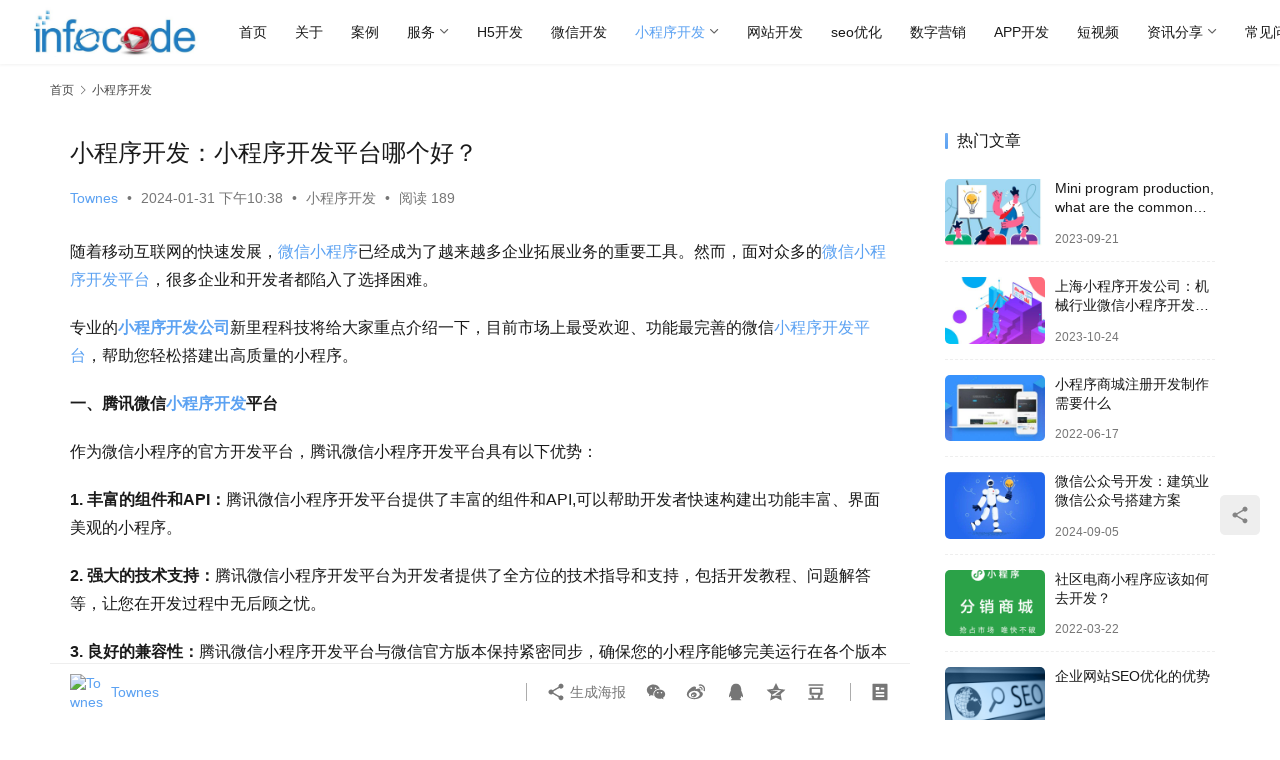

--- FILE ---
content_type: text/css
request_url: https://www.infocoding.cn/wp-content/plugins/magicpost/assets/wbp_magicpost.css?ver=1.1.3
body_size: 7818
content:
@charset "UTF-8";.wbui{position:relative;z-index:19891014}.wbui *{-webkit-box-sizing:content-box;box-sizing:content-box}.wbui-main,.wbui-mask{height:100%;left:0;position:fixed;top:0;width:100%}.wbui-mask{background-color:rgba(0,0,0,.7);pointer-events:auto}.wbui-main{display:table;pointer-events:none}.wbui-main .wbui-section{display:table-cell;text-align:center;vertical-align:middle}.wbui-title{border-bottom:1px solid #ebebeb;font-size:14px;font-weight:700;line-height:40px;margin:0;padding-left:10px}.wbui-close{-webkit-box-sizing:border-box;box-sizing:border-box;line-height:40px;padding:0 10px;position:absolute;right:0;top:0;z-index:3}.wbui-close i{background-image:url("data:image/svg+xml;charset=utf-8,%3Csvg xmlns='http://www.w3.org/2000/svg' width='14' height='14'%3E%3Cpath fill='%23666' fill-rule='evenodd' d='M13.7.3c-.4-.4-1-.4-1.4 0L7 5.6 1.7.3C1.3-.1.7-.1.3.3c-.4.4-.4 1 0 1.4L5.6 7 .3 12.3c-.4.4-.4 1 0 1.4.2.2.4.3.7.3.3 0 .5-.1.7-.3L7 8.4l5.3 5.3c.2.2.5.3.7.3.2 0 .5-.1.7-.3.4-.4.4-1 0-1.4L8.4 7l5.3-5.3c.4-.4.4-1 0-1.4'/%3E%3C/svg%3E");display:inline-block;height:14px;vertical-align:middle;width:14px}.wbui-child{-webkit-animation-duration:.3s;animation-duration:.3s;-webkit-animation-fill-mode:both;animation-fill-mode:both}.wbui-dialog .wbui-child{background-color:#fff;border:1px solid #ebebeb;border-radius:6px;-webkit-box-shadow:3px 3px 9px 0 rgba(0,0,0,.16);box-shadow:3px 3px 9px 0 rgba(0,0,0,.16);-webkit-box-sizing:border-box;box-sizing:border-box;display:inline-block;font-size:14px;pointer-events:auto;position:relative;text-align:left;width:320px}.wbui-toast .wbui-child{background-color:rgba(0,0,0,.85);border:none;border-radius:5px;color:#fff;display:inline-block}.wbui-toast .wbui-cont{padding:10px}.wbui-loading .wbui-child{background:none;background:rgba(0,0,0,.7);border:none;border-radius:6px;-webkit-box-shadow:none;box-shadow:none;color:#fff;display:inline-block;height:auto;margin-left:auto;margin-right:auto;max-width:260px;min-width:40px;width:auto}.wbui-loading .wbui-cont{height:40px;line-height:40px;padding:0 10px;text-align:center}.wbui-loading .wbui-cont i{-webkit-animation:wbui-loading-anim 1.4s ease-in-out infinite;animation:wbui-loading-anim 1.4s ease-in-out infinite;-webkit-animation-fill-mode:both;animation-fill-mode:both;background-color:#fff;border-radius:100%;display:inline-block;height:12px;margin-left:8px;width:12px}.wbui-loading .wbui-cont i:first-child{-webkit-animation-delay:-.32s;animation-delay:-.32s;margin-left:0}.wbui-loading .wbui-cont i.wbui-load{-webkit-animation-delay:-.16s;animation-delay:-.16s}.wbui-loading .wbui-cont p{margin-top:20px}.wbui-loading .wbui-cont>div{font-size:14px;line-height:22px;margin-bottom:20px;padding-top:7px}.wbui-iframe .wbui-main{pointer-events:auto}.wbui-iframe .wbui-child{background-color:#fff;border:1px solid #ebebeb;border-radius:6px;-webkit-box-shadow:3px 3px 9px 0 rgba(0,0,0,.16);box-shadow:3px 3px 9px 0 rgba(0,0,0,.16);height:600px;margin-left:auto;margin-right:auto;position:relative;width:800px}.wbui-iframe .wbui-cont{height:100%;padding:0}.wbui-iframe .wbui-title{margin:0;text-align:left}.wbui-iframe .wbui-title+.wbui-cont{height:calc(100% - 41px)}.wbui-iframe iframe{display:block;height:100%;width:100%}.wbui-btn span{overflow:hidden;text-overflow:ellipsis;white-space:nowrap}.wbui-cont{line-height:22px;padding:50px 30px;text-align:center}.wbui-btn{border-top:1px solid #ebebeb;font-size:0;height:45px;line-height:45px;text-align:right;width:100%}.wbui-btn,.wbui-btn span{-webkit-box-sizing:border-box;box-sizing:border-box;position:relative}.wbui-btn span{border-radius:6px;cursor:pointer;display:inline-block;font-size:12px;height:28px;line-height:28px;margin-right:10px;min-width:70px;text-align:center;vertical-align:middle}.wbui-btn span[yes]{background-color:var(--dwqr-theme,#06c);color:#fff}.wbui-btn span[yes]:active,.wbui-btn span[yes]:hover{background-color:#0059b3}.wbui-btn span[no]{border:1px solid #999;line-height:26px}.wbui-btn span[no]:active,.wbui-btn span[no]:hover{background-color:#f2f2f2}.wbui-msg .wbui-cont{padding:10px 20px}@-webkit-keyframes wbui-loading-anim{0%,80%,to{-webkit-transform:scale(0);transform:scale(0)}40%{-webkit-transform:scale(1);transform:scale(1)}}@keyframes wbui-loading-anim{0%,80%,to{-webkit-transform:scale(0);transform:scale(0)}40%{-webkit-transform:scale(1);transform:scale(1)}}@-webkit-keyframes wbui-anim-fade{0%{opacity:0;-webkit-transform:scale3d(1.18,1.18,1);transform:scale3d(1.18,1.18,1)}to{opacity:1;-webkit-transform:scaleX(1);transform:scaleX(1)}}@keyframes wbui-anim-fade{0%{opacity:0;-webkit-transform:scale3d(1.18,1.18,1);transform:scale3d(1.18,1.18,1)}to{opacity:1;-webkit-transform:scaleX(1);transform:scaleX(1)}}@-webkit-keyframes wbui-anim-def{0%{opacity:0;-webkit-transform:translate3d(0,20px,0);transform:translate3d(0,20px,0)}to{opacity:1;-webkit-transform:translateZ(0);transform:translateZ(0)}}@keyframes wbui-anim-def{0%{opacity:0;-webkit-transform:translate3d(0,20px,0);transform:translate3d(0,20px,0)}to{opacity:1;-webkit-transform:translateZ(0);transform:translateZ(0)}}.wbui-anim-fade{-webkit-animation-name:wbui-anim-fade;animation-name:wbui-anim-fade}.wbui-anim-def{-webkit-animation-name:wbui-anim-def;animation-name:wbui-anim-def}.item-weixin:before{background-image:url("data:image/svg+xml;charset=utf-8,%3Csvg xmlns='http://www.w3.org/2000/svg' width='16' height='14'%3E%3Cpath fill='%2300D000' d='M7 9.2a.5.5 0 0 1-.6-.3L3.6 5c0-.2.1-.3.3-.3H4l3 1.9c.3 0 .5.1.8 0l6.7-4A8.8 8.8 0 0 0 8 0C3.6 0 0 2.8 0 6.3c0 1.9 1 3.6 2.8 4.8l.2.4v.1L2.6 13v.2c0 .1 0 .2.2.2H3l1.7-1a.9.9 0 0 1 .7 0c.8.2 1.7.3 2.6.3 4.4 0 8-2.8 8-6.3 0-1-.3-2-1-3L7.3 9.2H7z'/%3E%3C/svg%3E")}.item-alipay:before{background-image:url("data:image/svg+xml;charset=utf-8,%3Csvg xmlns='http://www.w3.org/2000/svg' width='16' height='16'%3E%3Cg fill='%2304A7ED'%3E%3Cpath d='M13.4 0H2.6A2.6 2.6 0 0 0 0 2.6v10.8C0 14.8 1.2 16 2.6 16h10.8c1.4 0 2.6-1.2 2.6-2.6v-.1l-6.3-2.7a6.8 6.8 0 0 1-5 2.7c-3.3 0-4.3-2.7-2.8-4.6.3-.4.9-.7 1.7-1 1.4-.3 3.6.2 5.6.9l.9-2.2H3.8v-.6H7V4.7H3.1V4h4V2.4s0-.3.2-.3H9V4h3.9v.6h-4v1.2h3.3C11.7 7 11.3 8 10.7 9l2.5 1c2.3.7 2.8.7 2.8.7V2.6C16 1.2 14.8 0 13.4 0z'/%3E%3Cpath d='M4 8.7c-.5 0-1.2.2-1.7.5-1.2 1.1-.5 3 2 3 1.5 0 2.9-.8 4-2.3C6.8 9 5.4 8.5 4 8.7z'/%3E%3C/g%3E%3C/svg%3E")}.wbp-cbm-magicpost .wb-btn-dwqr,.wbp-dwqr-sticky .wb-btn-dwqr{border:1px solid var(--dwqr-theme,#06c);border-radius:100%;cursor:pointer;min-width:auto!important;position:relative;text-align:center;vertical-align:middle}.wbp-cbm-magicpost .wb-btn-dwqr.active,.wbp-dwqr-sticky .wb-btn-dwqr.active{cursor:auto}.wbp-cbm-magicpost .wb-btn-dwqr span,.wbp-dwqr-sticky .wb-btn-dwqr span{color:var(--dwqr-theme,#06c);display:block;font-size:12px;line-height:62px!important;padding-top:12px}.wbp-cbm-magicpost .wb-btn-dwqr svg,.wbp-dwqr-sticky .wb-btn-dwqr svg{fill:var(--dwqr-theme,#06c);height:16px;left:50%;margin-left:-8px;position:absolute;top:16px;width:16px}.wbp-cbm-magicpost .wb-btn-dwqr.active,.wbp-cbm-magicpost .wb-btn-dwqr:active,.wbp-cbm-magicpost .wb-btn-dwqr:hover,.wbp-dwqr-sticky .wb-btn-dwqr.active,.wbp-dwqr-sticky .wb-btn-dwqr:active,.wbp-dwqr-sticky .wb-btn-dwqr:hover{background-color:var(--dwqr-theme,#06c);text-decoration:none}.wbp-cbm-magicpost .wb-btn-dwqr.active span,.wbp-cbm-magicpost .wb-btn-dwqr:active span,.wbp-cbm-magicpost .wb-btn-dwqr:hover span,.wbp-dwqr-sticky .wb-btn-dwqr.active span,.wbp-dwqr-sticky .wb-btn-dwqr:active span,.wbp-dwqr-sticky .wb-btn-dwqr:hover span{color:#fff}.wbp-cbm-magicpost .wb-btn-dwqr.active svg,.wbp-cbm-magicpost .wb-btn-dwqr:active svg,.wbp-cbm-magicpost .wb-btn-dwqr:hover svg,.wbp-dwqr-sticky .wb-btn-dwqr.active svg,.wbp-dwqr-sticky .wb-btn-dwqr:active svg,.wbp-dwqr-sticky .wb-btn-dwqr:hover svg{fill:#fff}.wbp-cbm-magicpost .wb-btn-dwqr svg.wb-icon,.wbp-dwqr-sticky .wb-btn-dwqr svg.wb-icon{stroke-width:0;stroke:none;display:inline-block}.wbp-cbm-magicpost{border-top:1px solid var(--baseBgColor,#ebebeb);clear:both;font-size:0;margin-top:50px;padding-bottom:30px;padding-top:50px;text-align:center}.wbp-cbm-magicpost .ctrl-item{display:inline-block;margin:0;position:relative;vertical-align:top}.wbp-cbm-magicpost .wb-btn-dwqr{display:inline-block;height:64px!important;line-height:62px!important;margin-left:10px;margin-right:10px;position:relative;width:64px!important}@media (max-width:768px){.wbp-cbm-magicpost .wb-btn-dwqr{margin-left:5px;margin-right:5px}}.wbui-dwqr-donate{text-align:center;width:330px}.wbui-dwqr-donate .tab-navs{display:-webkit-box;display:-ms-flexbox;display:flex;height:38px}.wbui-dwqr-donate .tab-nav-item{-webkit-box-flex:1;border-bottom:1px solid #ebebeb;border-top:1px solid transparent;cursor:pointer;-ms-flex:1;flex:1;font-size:14px;line-height:36px}.wbui-dwqr-donate .tab-nav-item.current{border-bottom:1px solid transparent;border-top:1px solid #ebebeb}.wbui-dwqr-donate .tab-nav-item:before{background-position:50%;background-repeat:no-repeat;background-size:16px auto;content:"";display:inline-block;height:16px;vertical-align:middle;width:16px}.wbui-dwqr-donate .tab-nav-item span{display:inline-block;margin-left:8px;vertical-align:middle}.wbui-dwqr-donate .tab-nav-item+.tab-nav-item{border-left:1px solid #ebebeb}.wbui-dwqr-donate .tab-cont{display:none}.wbui-dwqr-donate .tab-cont.current{display:block}.wbui-dwqr-donate .tab-cont p{font-size:14px;padding-top:10px}.wbui-dwqr-donate .tab-cont .pic{height:155px;margin:20px auto 0;overflow:hidden;width:155px}.wbui-dwqr-donate .tab-cont .pic img{display:block;height:auto;width:100%}.wbui-dwqr-donate .tab-cont .hl{color:var(--dwqr-theme,#06c)}.wbui-dialog .wbui-qrbox{min-width:200px;width:300px}.wbui-dialog .wbui-qrbox .wbui-cont{padding-bottom:20px;padding-top:20px}.wbui-dialog .wbui-qrbox p{font-size:12px;padding-top:10px}.wbui-dialog .wbui-qrbox .qrbox{margin-left:auto;margin-right:auto;width:200px}.wb-ppo-share .hd{text-align:left}.wb-ppo-share .bd{-webkit-box-align:center;-ms-flex-align:center;align-items:center;display:-webkit-box;display:-ms-flexbox;display:flex;min-height:90px}.wbui-share-poster .wbui-child{background:#fff;border-radius:5px;-webkit-box-shadow:0 0 9px 3px rgba(0,0,0,.1);box-shadow:0 0 9px 3px rgba(0,0,0,.1);display:inline-block;pointer-events:auto;position:relative;width:360px}@media (max-width:768px){.wbui-share-poster .wbui-child{width:320px}}.wbui-share-poster .wbui-close{background-color:rgba(0,0,0,.3);border-radius:14px;bottom:-38px;font-size:0;height:28px;line-height:28px;margin-right:-14px;padding:0;right:50%;top:auto;width:28px}.wbui-share-poster .wbui-close i{background:url("data:image/svg+xml;charset=utf-8,%3Csvg xmlns='http://www.w3.org/2000/svg' width='14' height='14'%3E%3Cpath fill='%23FFF' fill-rule='evenodd' d='M.3 13.7c.4.4 1 .4 1.4 0L7 8.4l5.3 5.3c.4.4 1 .4 1.4 0 .4-.4.4-1 0-1.4L8.4 7l5.3-5.3c.4-.4.4-1 0-1.4A.9.9 0 0 0 13 0c-.3 0-.5.1-.7.3L7 5.6 1.7.3C1.5.1 1.2 0 1 0 .8 0 .5.1.3.3c-.4.4-.4 1 0 1.4L5.6 7 .3 12.3c-.4.4-.4 1 0 1.4'/%3E%3C/svg%3E");background-size:14px 14px;display:inline-block;vertical-align:middle}.wbui-share-poster .wbui-cont{padding:0}.wbui-share-poster .loading{line-height:460px;min-height:460px}.mobile-share-wrap{width:360px}@media (max-width:768px){.mobile-share-wrap{width:320px}}.mobile-share-wrap img{border-radius:5px;display:block;height:auto;width:100%}.poster-share-tips{color:#999;display:none;font-size:12px;line-height:32px}.wbui-dialog .wbui-child.wbui-dwqr-donate,.wbui-dialog .wbui-child.wbui-dwqr-share,.wbui-dialog .wbui-child.wbui-qrbox{min-width:300px;width:300px}.wbui-dwqr-share .wb-share-list{text-align:center;width:100%}.wbui-dwqr-share .wb-share-list .share-logo-magicpost{font-size:0;padding:10px}.wbui-dwqr-share .wb-share-list .share-logo-magicpost ＆:before,.wbui-dwqr-share .wb-share-list .share-logo-magicpost:after{display:none!important}.wbui-dwqr-share .wb-share-list .share-logo-magicpost svg{height:34px;width:34px}.wbui-dwqr-share .wb-share-list a{-webkit-box-shadow:none!important;box-shadow:none!important;cursor:pointer}.wbui-dwqr-share .wb-share-list svg.wb-icon{stroke-width:0;stroke:none;display:inline-block}.widget-social-dwqr{border-top:1px solid #ebebeb;margin-bottom:20px;margin-top:20px;padding-top:10px}.widget-social-dwqr .wb-btn-dwqr{background-color:#fff;cursor:pointer;display:inline-block;line-height:30px;vertical-align:middle}.widget-social-dwqr .wb-btn-dwqr svg{fill:#999;display:inline-block;height:16px;vertical-align:middle;width:16px}.widget-social-dwqr .wb-btn-dwqr span{display:inline-block;padding-left:5px;vertical-align:middle}.widget-social-dwqr .wb-btn-dwqr:hover svg{fill:var(--dwqr-theme,#06c)}.widget-social-dwqr .wb-btn-dwqr+.wb-btn-dwqr{margin-left:20px}.wbp-dwqr-wp{position:relative}.wbp-dwqr-sticky{bottom:0;left:-76px;position:absolute;top:0}.wbp-dwqr-sticky .dwqr-inner{position:sticky;top:10px}.wbp-dwqr-sticky .wb-btn-dwqr{display:block;height:48px;line-height:46px;margin-bottom:5px;margin-top:5px;width:48px}.wbp-dwqr-sticky .wb-btn-dwqr span{display:none;line-height:46px!important}.wbp-dwqr-sticky .wb-btn-dwqr:hover span{display:block;padding-top:0}.wbp-dwqr-sticky .wb-btn-dwqr:hover svg{display:none}.admin-bar .wbp-dwqr-sticky .dwqr-inner{top:45px}@media (max-width:1024px){.wbp-dwqr-sticky{display:none}}@media (max-width:768px){.wb-btn-dwqr{margin-left:5px;margin-right:5px}.wb-btn-dwqr.wb-btn-share{display:none}}.magicpost-cont-wp{clear:both;padding-top:50px;text-indent:0}.magicpost-cont-wp .wbsico-magicpost-ct{background-image:url("[data-uri]");background-repeat:no-repeat;background-size:16px auto;display:inline-block;height:16px;vertical-align:middle;width:16px}.magicpost-cont-wp .wb-vk-wp{background:transparent;margin-top:0;padding-bottom:30px;padding-top:60px}.magicpost-cont-wp .wb-vk-wp:before{top:20px}.magicpost-cont-wp .wb-vk-wp .wpvk-pay-btns{padding-top:20px;position:static}.magicpost-cont-wp svg.wb-icon{stroke-width:0;stroke:none;display:inline-block;vertical-align:middle}.magicpost-cont-wp [class^=wb-]{-webkit-box-shadow:none!important;box-shadow:none!important}.magicpost-cont-inner{border:1px dashed var(--wb-mgp-bcs,#c9c9c9);display:block;margin-bottom:50px;position:relative}.magicpost-cont-inner .wb-tips{font-size:14px}.magicpost-cont-hd{background-color:var(--wb-mgp-bgc,#f8f8f8);color:inherit;line-height:38px;padding:0 20px;text-align:center}.magicpost-cont-hd svg{fill:var(--wb-mgp-wk,#999);display:inline-block;height:16px;vertical-align:middle;width:16px}.magicpost-cont-hd span{color:var(--wb-mgp-fcs,#333);display:inline-block;font-size:16px;margin-left:5px;vertical-align:middle}.magicpost-cont-bd{padding:40px 20px}.magicpost-cont-bd,.magicpost-cont-ft{background-color:var(--wb-mgp-bgcl,#fff);text-align:center}.magicpost-cont-ft{color:var(--wb-mgp-wk,#999);font-size:12px;line-height:20px;padding:0 20px 10px}.magicpost-dl-btn{background:var(--wb-mgp-bgcl,#fff);border:1px solid var(--wb-mgp-bbc,#e1e1e1);border-radius:3px;-webkit-box-sizing:border-box;box-sizing:border-box;cursor:pointer;display:inline-block;font-size:0;height:40px;line-height:38px;margin:10px auto 0;min-width:100px;padding:0 15px}.magicpost-dl-btn:hover span{text-decoration:underline}.magicpost-dl-btn span{color:var(--wb-mgp-bfc,#666);display:inline-block;font-size:14px;vertical-align:middle}.magicpost-dl-btn svg{display:inline-block;height:16px;margin-right:6px;vertical-align:middle;width:16px}.magicpost-dl-btn svg.wbsico-magicpost-local{fill:var(--dwqr-theme,#06c)}.widget-wbdl .widget-main{-webkit-box-align:center;-ms-flex-align:center;align-items:center;display:-webkit-box;display:-ms-flexbox;display:flex}.widget-wbdl .wb-btn-download{-webkit-box-flex:1;border-radius:3px;display:inline-block;-ms-flex:1;flex:1;height:48px;line-height:44px;min-width:140px;text-align:center;vertical-align:middle}.widget-wbdl .wb-btn-download span{display:inline-block;font-size:16px;vertical-align:middle}.widget-wbdl .wb-btn-download .wb-icon-magicpost{height:16px;margin-right:10px;vertical-align:middle;width:16px}.widget-wbdl .wb-tips{padding-top:3px;position:absolute}.widget-wbdl .dl-count{padding-left:10px}.wb-icon-magicpost,.widget-wbdl .dl-count{display:inline-block;vertical-align:middle}.wb-icon-magicpost{fill:var(--dwqr-theme,#06c)}.wbdl-dialog .wbui-main{pointer-events:auto}.wbdl-dialog .wbui-cont{padding:30px 20px}.wbdl-dialog .wbui-child{background-color:var(--wb-mgp-bgcl,#fff);border-radius:6px;margin-left:auto;margin-right:auto;max-width:420px}.wbdl-dialog .download-info{font-size:14px}.wbdl-dialog .wbdl-main{min-height:185px;position:relative;z-index:3}.wbdl-dialog .info-for-sp{border-top:1px solid var(--wb-mgp-bbc,#e1e1e1);color:var(--wb-mgp-wk,#999);font-size:12px;line-height:22px;margin-top:20px;padding-top:10px;position:relative;text-align:left;z-index:3}.wbdl-dialog .dl-info{color:var(--wb-mgp-bfc,#666);font-size:14px;line-height:32px;padding-bottom:30px;padding-top:40px}.wbdl-dialog .wbsico-magicpost-confirm{fill:#40b875;display:inline-block;height:24px;vertical-align:middle;width:24px}.wbdl-dialog .wb-btn-download{padding-left:20px;padding-right:20px}.wbdl-dialog .wb-icon-magicpost{display:inline-block;height:16px;vertical-align:middle;width:16px}.dl-psw{background-color:var(--wb-mgp-bgc,#f8f8f8);border:1px dashed #40b875;color:#40b875;display:inline-block;font-size:14px;font-weight:700;margin-left:5px;margin-right:5px;padding:0 10px}.magicpost-cont-wp .wb-btn-primary,.magicpost-cont-wp .wb-btn-primary:active,.magicpost-cont-wp .wb-btn-primary:hover,.wb-sticky-bar .wb-btn-primary,.wb-sticky-bar .wb-btn-primary:active,.wb-sticky-bar .wb-btn-primary:hover,.wbdl-dialog .wb-btn-primary,.wbdl-dialog .wb-btn-primary:active,.wbdl-dialog .wb-btn-primary:hover,.widget-wbdl .wb-btn-primary,.widget-wbdl .wb-btn-primary:active,.widget-wbdl .wb-btn-primary:hover{background-color:var(--dwqr-theme,#06c);color:#fff}.magicpost-cont-wp .wb-btn-outlined,.wb-sticky-bar .wb-btn-outlined,.wbdl-dialog .wb-btn-outlined,.widget-wbdl .wb-btn-outlined{border:2px solid var(--dwqr-theme,#06c);border-radius:3px;color:var(--dwqr-theme,#06c);display:inline-block;font-size:0;text-align:center}.magicpost-cont-wp .wb-btn-outlined svg,.wb-sticky-bar .wb-btn-outlined svg,.wbdl-dialog .wb-btn-outlined svg,.widget-wbdl .wb-btn-outlined svg{fill:var(--dwqr-theme,#06c)}.magicpost-cont-wp .wb-btn-outlined span,.wb-sticky-bar .wb-btn-outlined span,.wbdl-dialog .wb-btn-outlined span,.widget-wbdl .wb-btn-outlined span{display:inline-block;font-size:16px;vertical-align:middle}.magicpost-cont-wp .wb-btn-outlined svg+span,.wb-sticky-bar .wb-btn-outlined svg+span,.wbdl-dialog .wb-btn-outlined svg+span,.widget-wbdl .wb-btn-outlined svg+span{margin-left:6px}.magicpost-cont-wp .wb-btn-outlined:active,.magicpost-cont-wp .wb-btn-outlined:hover,.wb-sticky-bar .wb-btn-outlined:active,.wb-sticky-bar .wb-btn-outlined:hover,.wbdl-dialog .wb-btn-outlined:active,.wbdl-dialog .wb-btn-outlined:hover,.widget-wbdl .wb-btn-outlined:active,.widget-wbdl .wb-btn-outlined:hover{background-color:var(--dwqr-theme,#06c);color:#fff!important}.magicpost-cont-wp .wb-btn-outlined:active svg,.magicpost-cont-wp .wb-btn-outlined:hover svg,.wb-sticky-bar .wb-btn-outlined:active svg,.wb-sticky-bar .wb-btn-outlined:hover svg,.wbdl-dialog .wb-btn-outlined:active svg,.wbdl-dialog .wb-btn-outlined:hover svg,.widget-wbdl .wb-btn-outlined:active svg,.widget-wbdl .wb-btn-outlined:hover svg{fill:#fff}.magicpost-cont-wp .wb-btn-download,.wb-sticky-bar .wb-btn-download,.wbdl-dialog .wb-btn-download,.widget-wbdl .wb-btn-download{-webkit-box-sizing:border-box;box-sizing:border-box;height:60px;line-height:56px;min-width:140px}.magicpost-cont-wp .wb-btn-download span,.wb-sticky-bar .wb-btn-download span,.wbdl-dialog .wb-btn-download span,.widget-wbdl .wb-btn-download span{line-height:1}.magicpost-cont-wp .wb-btn-download svg,.wb-sticky-bar .wb-btn-download svg,.wbdl-dialog .wb-btn-download svg,.widget-wbdl .wb-btn-download svg{height:18px;width:18px}.magicpost-cont-wp .wb-btn-disable,.wb-sticky-bar .wb-btn-disable,.wbdl-dialog .wb-btn-disable,.widget-wbdl .wb-btn-disable{background-color:#dedede!important;border-color:#dedede!important;color:#fff!important;cursor:default}.magicpost-cont-wp .wb-btn-disable svg,.wb-sticky-bar .wb-btn-disable svg,.wbdl-dialog .wb-btn-disable svg,.widget-wbdl .wb-btn-disable svg{fill:#fff}.wb-dm{--wb-mgp-bfc:#c3c3c3;--wb-mgp-fcs:#fff;--wb-mgp-wk:#999;--wb-mgp-wke:#686868;--wb-mgp-bgc:#2b2b2b;--wb-mgp-bbc:#4d4d4d;--wb-mgp-bcs:#686868;--wb-mgp-bgcl:#353535}.wb-sticky-bar{background-color:#fff;border-bottom:1px solid #ebebeb;left:0;padding:10px 0;position:fixed;top:0;-webkit-transform:translate3d(0,-100%,0);transform:translate3d(0,-100%,0);-webkit-transition:-webkit-transform .3s cubic-bezier(.31,1,.34,1);transition:-webkit-transform .3s cubic-bezier(.31,1,.34,1);transition:transform .3s cubic-bezier(.31,1,.34,1);transition:transform .3s cubic-bezier(.31,1,.34,1),-webkit-transform .3s cubic-bezier(.31,1,.34,1);width:100%;z-index:10000}.wb-sticky-bar.at-bottom{border-bottom:none;border-top:1px solid #ebebeb;bottom:0;top:auto;-webkit-transform:translate3d(0,100%,0);transform:translate3d(0,100%,0)}.wb-sticky-bar.sb-active{-webkit-transform:translateZ(0);transform:translateZ(0)}.wb-sticky-bar .wbsb-inner{-webkit-box-align:center;-ms-flex-align:center;align-items:center;display:-webkit-box;display:-ms-flexbox;display:flex;margin-left:auto;margin-right:auto;max-width:80%;position:relative}.wb-sticky-bar .sb-title{-webkit-box-flex:1;color:#333;-ms-flex:1;flex:1;font-size:25px;margin-right:20px;overflow:hidden;padding-bottom:5px;text-overflow:ellipsis;white-space:nowrap}.wb-sticky-bar .ctrl-box{text-align:center}.wb-sticky-bar .ctrl-box .wb-tips{font-size:12px;margin-bottom:0;padding-bottom:0;padding-top:5px}.admin-bar .wb-sticky-bar{top:32px}.admin-bar .wb-sticky-bar.at-bottom{top:auto}body.wb-with-sticky-btm{padding-bottom:81px}@media (min-width:1400px){.wb-sticky-bar .wbsb-inner{margin-left:auto;margin-right:auto;max-width:80%}}@media (max-width:1400px){.wb-sticky-bar .wbsb-inner{margin-left:20px;margin-right:20px;max-width:none}}@media (max-width:768px){.wb-sticky-bar{border-top:1px solid #eee;bottom:0;-webkit-box-shadow:-9px 2px 4px 5px rgba(0,0,0,.08);box-shadow:-9px 2px 4px 5px rgba(0,0,0,.08);margin-bottom:-5px;padding-bottom:15px;top:auto!important;-webkit-transform:translate3d(0,100%,0);transform:translate3d(0,100%,0)}.wb-sticky-bar .wbsb-inner{-webkit-box-sizing:border-box;box-sizing:border-box;margin-left:0;margin-right:0;padding-left:10px}.wb-sticky-bar .sb-title{-webkit-box-orient:vertical;-webkit-line-clamp:3;display:-webkit-box;font-size:12px;font-weight:400;line-height:15px;max-height:45px;overflow:hidden;white-space:normal}.wb-sticky-bar .ctrl-box{width:110px}.wb-sticky-bar .ctrl-box .wp-tips{font-size:11px}.wb-sticky-bar .wb-btn-download{border-radius:5px;height:36px;line-height:32px;min-width:auto;padding-left:10px;padding-right:10px}.wb-sticky-bar .wb-btn-download svg{vertical-align:middle}.wb-sticky-bar .wb-btn-download span{font-size:12px;vertical-align:middle}.admin-bar .sticky-bar{top:auto}}[class^=wb-]{-webkit-box-shadow:none!important;box-shadow:none!important}

--- FILE ---
content_type: application/javascript
request_url: https://www.infocoding.cn/wp-content/plugins/magicpost/assets/wbp_magicpost.js?ver=1.1.3
body_size: 19832
content:
(()=>{var t={331:function(t){t.exports=function(){"use strict";var t=function(){},e=Object.prototype.hasOwnProperty,n=Array.prototype.slice;function r(e,n){var r;return"function"==typeof Object.create?r=Object.create(e):(t.prototype=e,r=new t,t.prototype=null),n&&o(!0,r,n),r}function i(t,e,n,i){var a=this;return"string"!=typeof t&&(i=n,n=e,e=t,t=null),"function"!=typeof e&&(i=n,n=e,e=function(){return a.apply(this,arguments)}),o(!1,e,a,i),e.prototype=r(a.prototype,n),e.prototype.constructor=e,e.class_=t||a.class_,e.super_=a,e}function o(t,r,i){for(var o,a,s=0,c=(i=n.call(arguments,2)).length;s<c;s++)for(o in a=i[s])t&&!e.call(a,o)||(r[o]=a[o])}var a=i;function s(){}s.class_="Nevis",s.super_=Object,s.extend=a;var c=s,l=c.extend((function(t,e,n){this.qrious=t,this.element=e,this.element.qrious=t,this.enabled=Boolean(n)}),{draw:function(t){},getElement:function(){return this.enabled||(this.enabled=!0,this.render()),this.element},getModuleSize:function(t){var e=this.qrious,n=e.padding||0,r=Math.floor((e.size-2*n)/t.width);return Math.max(1,r)},getOffset:function(t){var e=this.qrious,n=e.padding;if(null!=n)return n;var r=this.getModuleSize(t),i=Math.floor((e.size-r*t.width)/2);return Math.max(0,i)},render:function(t){this.enabled&&(this.resize(),this.reset(),this.draw(t))},reset:function(){},resize:function(){}}),u=l.extend({draw:function(t){var e,n,r=this.qrious,i=this.getModuleSize(t),o=this.getOffset(t),a=this.element.getContext("2d");for(a.fillStyle=r.foreground,a.globalAlpha=r.foregroundAlpha,e=0;e<t.width;e++)for(n=0;n<t.width;n++)t.buffer[n*t.width+e]&&a.fillRect(i*e+o,i*n+o,i,i)},reset:function(){var t=this.qrious,e=this.element.getContext("2d"),n=t.size;e.lineWidth=1,e.clearRect(0,0,n,n),e.fillStyle=t.background,e.globalAlpha=t.backgroundAlpha,e.fillRect(0,0,n,n)},resize:function(){var t=this.element;t.width=t.height=this.qrious.size}}),d=c.extend(null,{BLOCK:[0,11,15,19,23,27,31,16,18,20,22,24,26,28,20,22,24,24,26,28,28,22,24,24,26,26,28,28,24,24,26,26,26,28,28,24,26,26,26,28,28]}),f=c.extend(null,{BLOCKS:[1,0,19,7,1,0,16,10,1,0,13,13,1,0,9,17,1,0,34,10,1,0,28,16,1,0,22,22,1,0,16,28,1,0,55,15,1,0,44,26,2,0,17,18,2,0,13,22,1,0,80,20,2,0,32,18,2,0,24,26,4,0,9,16,1,0,108,26,2,0,43,24,2,2,15,18,2,2,11,22,2,0,68,18,4,0,27,16,4,0,19,24,4,0,15,28,2,0,78,20,4,0,31,18,2,4,14,18,4,1,13,26,2,0,97,24,2,2,38,22,4,2,18,22,4,2,14,26,2,0,116,30,3,2,36,22,4,4,16,20,4,4,12,24,2,2,68,18,4,1,43,26,6,2,19,24,6,2,15,28,4,0,81,20,1,4,50,30,4,4,22,28,3,8,12,24,2,2,92,24,6,2,36,22,4,6,20,26,7,4,14,28,4,0,107,26,8,1,37,22,8,4,20,24,12,4,11,22,3,1,115,30,4,5,40,24,11,5,16,20,11,5,12,24,5,1,87,22,5,5,41,24,5,7,24,30,11,7,12,24,5,1,98,24,7,3,45,28,15,2,19,24,3,13,15,30,1,5,107,28,10,1,46,28,1,15,22,28,2,17,14,28,5,1,120,30,9,4,43,26,17,1,22,28,2,19,14,28,3,4,113,28,3,11,44,26,17,4,21,26,9,16,13,26,3,5,107,28,3,13,41,26,15,5,24,30,15,10,15,28,4,4,116,28,17,0,42,26,17,6,22,28,19,6,16,30,2,7,111,28,17,0,46,28,7,16,24,30,34,0,13,24,4,5,121,30,4,14,47,28,11,14,24,30,16,14,15,30,6,4,117,30,6,14,45,28,11,16,24,30,30,2,16,30,8,4,106,26,8,13,47,28,7,22,24,30,22,13,15,30,10,2,114,28,19,4,46,28,28,6,22,28,33,4,16,30,8,4,122,30,22,3,45,28,8,26,23,30,12,28,15,30,3,10,117,30,3,23,45,28,4,31,24,30,11,31,15,30,7,7,116,30,21,7,45,28,1,37,23,30,19,26,15,30,5,10,115,30,19,10,47,28,15,25,24,30,23,25,15,30,13,3,115,30,2,29,46,28,42,1,24,30,23,28,15,30,17,0,115,30,10,23,46,28,10,35,24,30,19,35,15,30,17,1,115,30,14,21,46,28,29,19,24,30,11,46,15,30,13,6,115,30,14,23,46,28,44,7,24,30,59,1,16,30,12,7,121,30,12,26,47,28,39,14,24,30,22,41,15,30,6,14,121,30,6,34,47,28,46,10,24,30,2,64,15,30,17,4,122,30,29,14,46,28,49,10,24,30,24,46,15,30,4,18,122,30,13,32,46,28,48,14,24,30,42,32,15,30,20,4,117,30,40,7,47,28,43,22,24,30,10,67,15,30,19,6,118,30,18,31,47,28,34,34,24,30,20,61,15,30],FINAL_FORMAT:[30660,29427,32170,30877,26159,25368,27713,26998,21522,20773,24188,23371,17913,16590,20375,19104,13663,12392,16177,14854,9396,8579,11994,11245,5769,5054,7399,6608,1890,597,3340,2107],LEVELS:{L:1,M:2,Q:3,H:4}}),h=c.extend(null,{EXPONENT:[1,2,4,8,16,32,64,128,29,58,116,232,205,135,19,38,76,152,45,90,180,117,234,201,143,3,6,12,24,48,96,192,157,39,78,156,37,74,148,53,106,212,181,119,238,193,159,35,70,140,5,10,20,40,80,160,93,186,105,210,185,111,222,161,95,190,97,194,153,47,94,188,101,202,137,15,30,60,120,240,253,231,211,187,107,214,177,127,254,225,223,163,91,182,113,226,217,175,67,134,17,34,68,136,13,26,52,104,208,189,103,206,129,31,62,124,248,237,199,147,59,118,236,197,151,51,102,204,133,23,46,92,184,109,218,169,79,158,33,66,132,21,42,84,168,77,154,41,82,164,85,170,73,146,57,114,228,213,183,115,230,209,191,99,198,145,63,126,252,229,215,179,123,246,241,255,227,219,171,75,150,49,98,196,149,55,110,220,165,87,174,65,130,25,50,100,200,141,7,14,28,56,112,224,221,167,83,166,81,162,89,178,121,242,249,239,195,155,43,86,172,69,138,9,18,36,72,144,61,122,244,245,247,243,251,235,203,139,11,22,44,88,176,125,250,233,207,131,27,54,108,216,173,71,142,0],LOG:[255,0,1,25,2,50,26,198,3,223,51,238,27,104,199,75,4,100,224,14,52,141,239,129,28,193,105,248,200,8,76,113,5,138,101,47,225,36,15,33,53,147,142,218,240,18,130,69,29,181,194,125,106,39,249,185,201,154,9,120,77,228,114,166,6,191,139,98,102,221,48,253,226,152,37,179,16,145,34,136,54,208,148,206,143,150,219,189,241,210,19,92,131,56,70,64,30,66,182,163,195,72,126,110,107,58,40,84,250,133,186,61,202,94,155,159,10,21,121,43,78,212,229,172,115,243,167,87,7,112,192,247,140,128,99,13,103,74,222,237,49,197,254,24,227,165,153,119,38,184,180,124,17,68,146,217,35,32,137,46,55,63,209,91,149,188,207,205,144,135,151,178,220,252,190,97,242,86,211,171,20,42,93,158,132,60,57,83,71,109,65,162,31,45,67,216,183,123,164,118,196,23,73,236,127,12,111,246,108,161,59,82,41,157,85,170,251,96,134,177,187,204,62,90,203,89,95,176,156,169,160,81,11,245,22,235,122,117,44,215,79,174,213,233,230,231,173,232,116,214,244,234,168,80,88,175]}),p=c.extend(null,{BLOCK:[3220,1468,2713,1235,3062,1890,2119,1549,2344,2936,1117,2583,1330,2470,1667,2249,2028,3780,481,4011,142,3098,831,3445,592,2517,1776,2234,1951,2827,1070,2660,1345,3177]}),m=c.extend((function(t){var e,n,r,i,o,a=t.value.length;for(this._badness=[],this._level=f.LEVELS[t.level],this._polynomial=[],this._value=t.value,this._version=0,this._stringBuffer=[];this._version<40&&(this._version++,r=4*(this._level-1)+16*(this._version-1),i=f.BLOCKS[r++],o=f.BLOCKS[r++],e=f.BLOCKS[r++],n=f.BLOCKS[r],!(a<=(r=e*(i+o)+o-3+(this._version<=9)))););this._dataBlock=e,this._eccBlock=n,this._neccBlock1=i,this._neccBlock2=o;var s=this.width=17+4*this._version;this.buffer=m._createArray(s*s),this._ecc=m._createArray(e+(e+n)*(i+o)+o),this._mask=m._createArray((s*(s+1)+1)/2),this._insertFinders(),this._insertAlignments(),this.buffer[8+s*(s-8)]=1,this._insertTimingGap(),this._reverseMask(),this._insertTimingRowAndColumn(),this._insertVersion(),this._syncMask(),this._convertBitStream(a),this._calculatePolynomial(),this._appendEccToData(),this._interleaveBlocks(),this._pack(),this._finish()}),{_addAlignment:function(t,e){var n,r=this.buffer,i=this.width;for(r[t+i*e]=1,n=-2;n<2;n++)r[t+n+i*(e-2)]=1,r[t-2+i*(e+n+1)]=1,r[t+2+i*(e+n)]=1,r[t+n+1+i*(e+2)]=1;for(n=0;n<2;n++)this._setMask(t-1,e+n),this._setMask(t+1,e-n),this._setMask(t-n,e-1),this._setMask(t+n,e+1)},_appendData:function(t,e,n,r){var i,o,a,s=this._polynomial,c=this._stringBuffer;for(o=0;o<r;o++)c[n+o]=0;for(o=0;o<e;o++){if(255!==(i=h.LOG[c[t+o]^c[n]]))for(a=1;a<r;a++)c[n+a-1]=c[n+a]^h.EXPONENT[m._modN(i+s[r-a])];else for(a=n;a<n+r;a++)c[a]=c[a+1];c[n+r-1]=255===i?0:h.EXPONENT[m._modN(i+s[0])]}},_appendEccToData:function(){var t,e=0,n=this._dataBlock,r=this._calculateMaxLength(),i=this._eccBlock;for(t=0;t<this._neccBlock1;t++)this._appendData(e,n,r,i),e+=n,r+=i;for(t=0;t<this._neccBlock2;t++)this._appendData(e,n+1,r,i),e+=n+1,r+=i},_applyMask:function(t){var e,n,r,i,o=this.buffer,a=this.width;switch(t){case 0:for(i=0;i<a;i++)for(r=0;r<a;r++)r+i&1||this._isMasked(r,i)||(o[r+i*a]^=1);break;case 1:for(i=0;i<a;i++)for(r=0;r<a;r++)1&i||this._isMasked(r,i)||(o[r+i*a]^=1);break;case 2:for(i=0;i<a;i++)for(e=0,r=0;r<a;r++,e++)3===e&&(e=0),e||this._isMasked(r,i)||(o[r+i*a]^=1);break;case 3:for(n=0,i=0;i<a;i++,n++)for(3===n&&(n=0),e=n,r=0;r<a;r++,e++)3===e&&(e=0),e||this._isMasked(r,i)||(o[r+i*a]^=1);break;case 4:for(i=0;i<a;i++)for(e=0,n=i>>1&1,r=0;r<a;r++,e++)3===e&&(e=0,n=!n),n||this._isMasked(r,i)||(o[r+i*a]^=1);break;case 5:for(n=0,i=0;i<a;i++,n++)for(3===n&&(n=0),e=0,r=0;r<a;r++,e++)3===e&&(e=0),(r&i&1)+!(!e|!n)||this._isMasked(r,i)||(o[r+i*a]^=1);break;case 6:for(n=0,i=0;i<a;i++,n++)for(3===n&&(n=0),e=0,r=0;r<a;r++,e++)3===e&&(e=0),(r&i&1)+(e&&e===n)&1||this._isMasked(r,i)||(o[r+i*a]^=1);break;case 7:for(n=0,i=0;i<a;i++,n++)for(3===n&&(n=0),e=0,r=0;r<a;r++,e++)3===e&&(e=0),(e&&e===n)+(r+i&1)&1||this._isMasked(r,i)||(o[r+i*a]^=1)}},_calculateMaxLength:function(){return this._dataBlock*(this._neccBlock1+this._neccBlock2)+this._neccBlock2},_calculatePolynomial:function(){var t,e,n=this._eccBlock,r=this._polynomial;for(r[0]=1,t=0;t<n;t++){for(r[t+1]=1,e=t;e>0;e--)r[e]=r[e]?r[e-1]^h.EXPONENT[m._modN(h.LOG[r[e]]+t)]:r[e-1];r[0]=h.EXPONENT[m._modN(h.LOG[r[0]]+t)]}for(t=0;t<=n;t++)r[t]=h.LOG[r[t]]},_checkBadness:function(){var t,e,n,r,i,o=0,a=this._badness,s=this.buffer,c=this.width;for(i=0;i<c-1;i++)for(r=0;r<c-1;r++)(s[r+c*i]&&s[r+1+c*i]&&s[r+c*(i+1)]&&s[r+1+c*(i+1)]||!(s[r+c*i]||s[r+1+c*i]||s[r+c*(i+1)]||s[r+1+c*(i+1)]))&&(o+=m.N2);var l=0;for(i=0;i<c;i++){for(n=0,a[0]=0,t=0,r=0;r<c;r++)t===(e=s[r+c*i])?a[n]++:a[++n]=1,l+=(t=e)?1:-1;o+=this._getBadness(n)}l<0&&(l=-l);var u=0,d=l;for(d+=d<<2,d<<=1;d>c*c;)d-=c*c,u++;for(o+=u*m.N4,r=0;r<c;r++){for(n=0,a[0]=0,t=0,i=0;i<c;i++)t===(e=s[r+c*i])?a[n]++:a[++n]=1,t=e;o+=this._getBadness(n)}return o},_convertBitStream:function(t){var e,n,r=this._ecc,i=this._version;for(n=0;n<t;n++)r[n]=this._value.charCodeAt(n);var o=this._stringBuffer=r.slice(),a=this._calculateMaxLength();t>=a-2&&(t=a-2,i>9&&t--);var s=t;if(i>9){for(o[s+2]=0,o[s+3]=0;s--;)e=o[s],o[s+3]|=255&e<<4,o[s+2]=e>>4;o[2]|=255&t<<4,o[1]=t>>4,o[0]=64|t>>12}else{for(o[s+1]=0,o[s+2]=0;s--;)e=o[s],o[s+2]|=255&e<<4,o[s+1]=e>>4;o[1]|=255&t<<4,o[0]=64|t>>4}for(s=t+3-(i<10);s<a;)o[s++]=236,o[s++]=17},_getBadness:function(t){var e,n=0,r=this._badness;for(e=0;e<=t;e++)r[e]>=5&&(n+=m.N1+r[e]-5);for(e=3;e<t-1;e+=2)r[e-2]===r[e+2]&&r[e+2]===r[e-1]&&r[e-1]===r[e+1]&&3*r[e-1]===r[e]&&(0===r[e-3]||e+3>t||3*r[e-3]>=4*r[e]||3*r[e+3]>=4*r[e])&&(n+=m.N3);return n},_finish:function(){var t,e;this._stringBuffer=this.buffer.slice();var n=0,r=3e4;for(e=0;e<8&&(this._applyMask(e),(t=this._checkBadness())<r&&(r=t,n=e),7!==n);e++)this.buffer=this._stringBuffer.slice();n!==e&&this._applyMask(n),r=f.FINAL_FORMAT[n+(this._level-1<<3)];var i=this.buffer,o=this.width;for(e=0;e<8;e++,r>>=1)1&r&&(i[o-1-e+8*o]=1,e<6?i[8+o*e]=1:i[8+o*(e+1)]=1);for(e=0;e<7;e++,r>>=1)1&r&&(i[8+o*(o-7+e)]=1,e?i[6-e+8*o]=1:i[7+8*o]=1)},_interleaveBlocks:function(){var t,e,n=this._dataBlock,r=this._ecc,i=this._eccBlock,o=0,a=this._calculateMaxLength(),s=this._neccBlock1,c=this._neccBlock2,l=this._stringBuffer;for(t=0;t<n;t++){for(e=0;e<s;e++)r[o++]=l[t+e*n];for(e=0;e<c;e++)r[o++]=l[s*n+t+e*(n+1)]}for(e=0;e<c;e++)r[o++]=l[s*n+t+e*(n+1)];for(t=0;t<i;t++)for(e=0;e<s+c;e++)r[o++]=l[a+t+e*i];this._stringBuffer=r},_insertAlignments:function(){var t,e,n,r=this._version,i=this.width;if(r>1)for(t=d.BLOCK[r],n=i-7;;){for(e=i-7;e>t-3&&(this._addAlignment(e,n),!(e<t));)e-=t;if(n<=t+9)break;n-=t,this._addAlignment(6,n),this._addAlignment(n,6)}},_insertFinders:function(){var t,e,n,r,i=this.buffer,o=this.width;for(t=0;t<3;t++){for(e=0,r=0,1===t&&(e=o-7),2===t&&(r=o-7),i[r+3+o*(e+3)]=1,n=0;n<6;n++)i[r+n+o*e]=1,i[r+o*(e+n+1)]=1,i[r+6+o*(e+n)]=1,i[r+n+1+o*(e+6)]=1;for(n=1;n<5;n++)this._setMask(r+n,e+1),this._setMask(r+1,e+n+1),this._setMask(r+5,e+n),this._setMask(r+n+1,e+5);for(n=2;n<4;n++)i[r+n+o*(e+2)]=1,i[r+2+o*(e+n+1)]=1,i[r+4+o*(e+n)]=1,i[r+n+1+o*(e+4)]=1}},_insertTimingGap:function(){var t,e,n=this.width;for(e=0;e<7;e++)this._setMask(7,e),this._setMask(n-8,e),this._setMask(7,e+n-7);for(t=0;t<8;t++)this._setMask(t,7),this._setMask(t+n-8,7),this._setMask(t,n-8)},_insertTimingRowAndColumn:function(){var t,e=this.buffer,n=this.width;for(t=0;t<n-14;t++)1&t?(this._setMask(8+t,6),this._setMask(6,8+t)):(e[8+t+6*n]=1,e[6+n*(8+t)]=1)},_insertVersion:function(){var t,e,n,r,i=this.buffer,o=this._version,a=this.width;if(o>6)for(t=p.BLOCK[o-7],e=17,n=0;n<6;n++)for(r=0;r<3;r++,e--)1&(e>11?o>>e-12:t>>e)?(i[5-n+a*(2-r+a-11)]=1,i[2-r+a-11+a*(5-n)]=1):(this._setMask(5-n,2-r+a-11),this._setMask(2-r+a-11,5-n))},_isMasked:function(t,e){var n=m._getMaskBit(t,e);return 1===this._mask[n]},_pack:function(){var t,e,n,r=1,i=1,o=this.width,a=o-1,s=o-1,c=(this._dataBlock+this._eccBlock)*(this._neccBlock1+this._neccBlock2)+this._neccBlock2;for(e=0;e<c;e++)for(t=this._stringBuffer[e],n=0;n<8;n++,t<<=1){128&t&&(this.buffer[a+o*s]=1);do{i?a--:(a++,r?0!==s?s--:(r=!r,6==(a-=2)&&(a--,s=9)):s!==o-1?s++:(r=!r,6==(a-=2)&&(a--,s-=8))),i=!i}while(this._isMasked(a,s))}},_reverseMask:function(){var t,e,n=this.width;for(t=0;t<9;t++)this._setMask(t,8);for(t=0;t<8;t++)this._setMask(t+n-8,8),this._setMask(8,t);for(e=0;e<7;e++)this._setMask(8,e+n-7)},_setMask:function(t,e){var n=m._getMaskBit(t,e);this._mask[n]=1},_syncMask:function(){var t,e,n=this.width;for(e=0;e<n;e++)for(t=0;t<=e;t++)this.buffer[t+n*e]&&this._setMask(t,e)}},{_createArray:function(t){var e,n=[];for(e=0;e<t;e++)n[e]=0;return n},_getMaskBit:function(t,e){var n;return t>e&&(n=t,t=e,e=n),n=e,n+=e*e,n>>=1,n+=t},_modN:function(t){for(;t>=255;)t=((t-=255)>>8)+(255&t);return t},N1:3,N2:3,N3:40,N4:10}),v=m,g=l.extend({draw:function(){this.element.src=this.qrious.toDataURL()},reset:function(){this.element.src=""},resize:function(){var t=this.element;t.width=t.height=this.qrious.size}}),w=c.extend((function(t,e,n,r){this.name=t,this.modifiable=Boolean(e),this.defaultValue=n,this._valueTransformer=r}),{transform:function(t){var e=this._valueTransformer;return"function"==typeof e?e(t,this):t}}),_=c.extend(null,{abs:function(t){return null!=t?Math.abs(t):null},hasOwn:function(t,e){return Object.prototype.hasOwnProperty.call(t,e)},noop:function(){},toUpperCase:function(t){return null!=t?t.toUpperCase():null}}),b=c.extend((function(t){this.options={},t.forEach((function(t){this.options[t.name]=t}),this)}),{exists:function(t){return null!=this.options[t]},get:function(t,e){return b._get(this.options[t],e)},getAll:function(t){var e,n=this.options,r={};for(e in n)_.hasOwn(n,e)&&(r[e]=b._get(n[e],t));return r},init:function(t,e,n){var r,i;for(r in"function"!=typeof n&&(n=_.noop),this.options)_.hasOwn(this.options,r)&&(i=this.options[r],b._set(i,i.defaultValue,e),b._createAccessor(i,e,n));this._setAll(t,e,!0)},set:function(t,e,n){return this._set(t,e,n)},setAll:function(t,e){return this._setAll(t,e)},_set:function(t,e,n,r){var i=this.options[t];if(!i)throw new Error("Invalid option: "+t);if(!i.modifiable&&!r)throw new Error("Option cannot be modified: "+t);return b._set(i,e,n)},_setAll:function(t,e,n){if(!t)return!1;var r,i=!1;for(r in t)_.hasOwn(t,r)&&this._set(r,t[r],e,n)&&(i=!0);return i}},{_createAccessor:function(t,e,n){var r={get:function(){return b._get(t,e)}};t.modifiable&&(r.set=function(r){b._set(t,r,e)&&n(r,t)}),Object.defineProperty(e,t.name,r)},_get:function(t,e){return e["_"+t.name]},_set:function(t,e,n){var r="_"+t.name,i=n[r],o=t.transform(null!=e?e:t.defaultValue);return n[r]=o,o!==i}}),y=b,k=c.extend((function(){this._services={}}),{getService:function(t){var e=this._services[t];if(!e)throw new Error("Service is not being managed with name: "+t);return e},setService:function(t,e){if(this._services[t])throw new Error("Service is already managed with name: "+t);e&&(this._services[t]=e)}}),x=new y([new w("background",!0,"white"),new w("backgroundAlpha",!0,1,_.abs),new w("element"),new w("foreground",!0,"black"),new w("foregroundAlpha",!0,1,_.abs),new w("level",!0,"L",_.toUpperCase),new w("mime",!0,"image/png"),new w("padding",!0,null,_.abs),new w("size",!0,100,_.abs),new w("value",!0,"")]),S=new k,L=c.extend((function(t){x.init(t,this,this.update.bind(this));var e=x.get("element",this),n=S.getService("element"),r=e&&n.isCanvas(e)?e:n.createCanvas(),i=e&&n.isImage(e)?e:n.createImage();this._canvasRenderer=new u(this,r,!0),this._imageRenderer=new g(this,i,i===e),this.update()}),{get:function(){return x.getAll(this)},set:function(t){x.setAll(t,this)&&this.update()},toDataURL:function(t){return this.canvas.toDataURL(t||this.mime)},update:function(){var t=new v({level:this.level,value:this.value});this._canvasRenderer.render(t),this._imageRenderer.render(t)}},{use:function(t){S.setService(t.getName(),t)}});Object.defineProperties(L.prototype,{canvas:{get:function(){return this._canvasRenderer.getElement()}},image:{get:function(){return this._imageRenderer.getElement()}}});var O=L,M=c.extend({getName:function(){}}).extend({createCanvas:function(){},createImage:function(){},getName:function(){return"element"},isCanvas:function(t){},isImage:function(t){}}).extend({createCanvas:function(){return document.createElement("canvas")},createImage:function(){return document.createElement("img")},isCanvas:function(t){return t instanceof HTMLCanvasElement},isImage:function(t){return t instanceof HTMLImageElement}});return O.use(new M),O}()}},e={};function n(r){var i=e[r];if(void 0!==i)return i.exports;var o=e[r]={exports:{}};return t[r].call(o.exports,o,o.exports,n),o.exports}n.n=t=>{var e=t&&t.__esModule?()=>t.default:()=>t;return n.d(e,{a:e}),e},n.d=(t,e)=>{for(var r in e)n.o(e,r)&&!n.o(t,r)&&Object.defineProperty(t,r,{enumerable:!0,get:e[r]})},n.o=(t,e)=>Object.prototype.hasOwnProperty.call(t,e),(()=>{"use strict";function t(t,e){(null==e||e>t.length)&&(e=t.length);for(var n=0,r=new Array(e);n<e;n++)r[n]=t[n];return r}function e(e,n){if(e){if("string"==typeof e)return t(e,n);var r=Object.prototype.toString.call(e).slice(8,-1);return"Object"===r&&e.constructor&&(r=e.constructor.name),"Map"===r||"Set"===r?Array.from(e):"Arguments"===r||/^(?:Ui|I)nt(?:8|16|32)(?:Clamped)?Array$/.test(r)?t(e,n):void 0}}function r(n){return function(e){if(Array.isArray(e))return t(e)}(n)||function(t){if("undefined"!=typeof Symbol&&null!=t[Symbol.iterator]||null!=t["@@iterator"])return Array.from(t)}(n)||e(n)||function(){throw new TypeError("Invalid attempt to spread non-iterable instance.\nIn order to be iterable, non-array objects must have a [Symbol.iterator]() method.")}()}function i(t,e,n,r,i,o,a){try{var s=t[o](a),c=s.value}catch(t){return void n(t)}s.done?e(c):Promise.resolve(c).then(r,i)}function o(t){return function(){var e=this,n=arguments;return new Promise((function(r,o){var a=t.apply(e,n);function s(t){i(a,r,o,s,c,"next",t)}function c(t){i(a,r,o,s,c,"throw",t)}s(void 0)}))}}function a(t,n){return function(t){if(Array.isArray(t))return t}(t)||function(t,e){var n=null==t?null:"undefined"!=typeof Symbol&&t[Symbol.iterator]||t["@@iterator"];if(null!=n){var r,i,o,a,s=[],c=!0,l=!1;try{if(o=(n=n.call(t)).next,0===e){if(Object(n)!==n)return;c=!1}else for(;!(c=(r=o.call(n)).done)&&(s.push(r.value),s.length!==e);c=!0);}catch(t){l=!0,i=t}finally{try{if(!c&&null!=n.return&&(a=n.return(),Object(a)!==a))return}finally{if(l)throw i}}return s}}(t,n)||e(t,n)||function(){throw new TypeError("Invalid attempt to destructure non-iterable instance.\nIn order to be iterable, non-array objects must have a [Symbol.iterator]() method.")}()}function s(t){return s="function"==typeof Symbol&&"symbol"==typeof Symbol.iterator?function(t){return typeof t}:function(t){return t&&"function"==typeof Symbol&&t.constructor===Symbol&&t!==Symbol.prototype?"symbol":typeof t},s(t)}function c(){c=function(){return t};var t={},e=Object.prototype,n=e.hasOwnProperty,r=Object.defineProperty||function(t,e,n){t[e]=n.value},i="function"==typeof Symbol?Symbol:{},o=i.iterator||"@@iterator",a=i.asyncIterator||"@@asyncIterator",l=i.toStringTag||"@@toStringTag";function u(t,e,n){return Object.defineProperty(t,e,{value:n,enumerable:!0,configurable:!0,writable:!0}),t[e]}try{u({},"")}catch(t){u=function(t,e,n){return t[e]=n}}function d(t,e,n,i){var o=e&&e.prototype instanceof p?e:p,a=Object.create(o.prototype),s=new M(i||[]);return r(a,"_invoke",{value:x(t,n,s)}),a}function f(t,e,n){try{return{type:"normal",arg:t.call(e,n)}}catch(t){return{type:"throw",arg:t}}}t.wrap=d;var h={};function p(){}function m(){}function v(){}var g={};u(g,o,(function(){return this}));var w=Object.getPrototypeOf,_=w&&w(w(q([])));_&&_!==e&&n.call(_,o)&&(g=_);var b=v.prototype=p.prototype=Object.create(g);function y(t){["next","throw","return"].forEach((function(e){u(t,e,(function(t){return this._invoke(e,t)}))}))}function k(t,e){function i(r,o,a,c){var l=f(t[r],t,o);if("throw"!==l.type){var u=l.arg,d=u.value;return d&&"object"==s(d)&&n.call(d,"__await")?e.resolve(d.__await).then((function(t){i("next",t,a,c)}),(function(t){i("throw",t,a,c)})):e.resolve(d).then((function(t){u.value=t,a(u)}),(function(t){return i("throw",t,a,c)}))}c(l.arg)}var o;r(this,"_invoke",{value:function(t,n){function r(){return new e((function(e,r){i(t,n,e,r)}))}return o=o?o.then(r,r):r()}})}function x(t,e,n){var r="suspendedStart";return function(i,o){if("executing"===r)throw new Error("Generator is already running");if("completed"===r){if("throw"===i)throw o;return A()}for(n.method=i,n.arg=o;;){var a=n.delegate;if(a){var s=S(a,n);if(s){if(s===h)continue;return s}}if("next"===n.method)n.sent=n._sent=n.arg;else if("throw"===n.method){if("suspendedStart"===r)throw r="completed",n.arg;n.dispatchException(n.arg)}else"return"===n.method&&n.abrupt("return",n.arg);r="executing";var c=f(t,e,n);if("normal"===c.type){if(r=n.done?"completed":"suspendedYield",c.arg===h)continue;return{value:c.arg,done:n.done}}"throw"===c.type&&(r="completed",n.method="throw",n.arg=c.arg)}}}function S(t,e){var n=e.method,r=t.iterator[n];if(void 0===r)return e.delegate=null,"throw"===n&&t.iterator.return&&(e.method="return",e.arg=void 0,S(t,e),"throw"===e.method)||"return"!==n&&(e.method="throw",e.arg=new TypeError("The iterator does not provide a '"+n+"' method")),h;var i=f(r,t.iterator,e.arg);if("throw"===i.type)return e.method="throw",e.arg=i.arg,e.delegate=null,h;var o=i.arg;return o?o.done?(e[t.resultName]=o.value,e.next=t.nextLoc,"return"!==e.method&&(e.method="next",e.arg=void 0),e.delegate=null,h):o:(e.method="throw",e.arg=new TypeError("iterator result is not an object"),e.delegate=null,h)}function L(t){var e={tryLoc:t[0]};1 in t&&(e.catchLoc=t[1]),2 in t&&(e.finallyLoc=t[2],e.afterLoc=t[3]),this.tryEntries.push(e)}function O(t){var e=t.completion||{};e.type="normal",delete e.arg,t.completion=e}function M(t){this.tryEntries=[{tryLoc:"root"}],t.forEach(L,this),this.reset(!0)}function q(t){if(t){var e=t[o];if(e)return e.call(t);if("function"==typeof t.next)return t;if(!isNaN(t.length)){var r=-1,i=function e(){for(;++r<t.length;)if(n.call(t,r))return e.value=t[r],e.done=!1,e;return e.value=void 0,e.done=!0,e};return i.next=i}}return{next:A}}function A(){return{value:void 0,done:!0}}return m.prototype=v,r(b,"constructor",{value:v,configurable:!0}),r(v,"constructor",{value:m,configurable:!0}),m.displayName=u(v,l,"GeneratorFunction"),t.isGeneratorFunction=function(t){var e="function"==typeof t&&t.constructor;return!!e&&(e===m||"GeneratorFunction"===(e.displayName||e.name))},t.mark=function(t){return Object.setPrototypeOf?Object.setPrototypeOf(t,v):(t.__proto__=v,u(t,l,"GeneratorFunction")),t.prototype=Object.create(b),t},t.awrap=function(t){return{__await:t}},y(k.prototype),u(k.prototype,a,(function(){return this})),t.AsyncIterator=k,t.async=function(e,n,r,i,o){void 0===o&&(o=Promise);var a=new k(d(e,n,r,i),o);return t.isGeneratorFunction(n)?a:a.next().then((function(t){return t.done?t.value:a.next()}))},y(b),u(b,l,"Generator"),u(b,o,(function(){return this})),u(b,"toString",(function(){return"[object Generator]"})),t.keys=function(t){var e=Object(t),n=[];for(var r in e)n.push(r);return n.reverse(),function t(){for(;n.length;){var r=n.pop();if(r in e)return t.value=r,t.done=!1,t}return t.done=!0,t}},t.values=q,M.prototype={constructor:M,reset:function(t){if(this.prev=0,this.next=0,this.sent=this._sent=void 0,this.done=!1,this.delegate=null,this.method="next",this.arg=void 0,this.tryEntries.forEach(O),!t)for(var e in this)"t"===e.charAt(0)&&n.call(this,e)&&!isNaN(+e.slice(1))&&(this[e]=void 0)},stop:function(){this.done=!0;var t=this.tryEntries[0].completion;if("throw"===t.type)throw t.arg;return this.rval},dispatchException:function(t){if(this.done)throw t;var e=this;function r(n,r){return a.type="throw",a.arg=t,e.next=n,r&&(e.method="next",e.arg=void 0),!!r}for(var i=this.tryEntries.length-1;i>=0;--i){var o=this.tryEntries[i],a=o.completion;if("root"===o.tryLoc)return r("end");if(o.tryLoc<=this.prev){var s=n.call(o,"catchLoc"),c=n.call(o,"finallyLoc");if(s&&c){if(this.prev<o.catchLoc)return r(o.catchLoc,!0);if(this.prev<o.finallyLoc)return r(o.finallyLoc)}else if(s){if(this.prev<o.catchLoc)return r(o.catchLoc,!0)}else{if(!c)throw new Error("try statement without catch or finally");if(this.prev<o.finallyLoc)return r(o.finallyLoc)}}}},abrupt:function(t,e){for(var r=this.tryEntries.length-1;r>=0;--r){var i=this.tryEntries[r];if(i.tryLoc<=this.prev&&n.call(i,"finallyLoc")&&this.prev<i.finallyLoc){var o=i;break}}o&&("break"===t||"continue"===t)&&o.tryLoc<=e&&e<=o.finallyLoc&&(o=null);var a=o?o.completion:{};return a.type=t,a.arg=e,o?(this.method="next",this.next=o.finallyLoc,h):this.complete(a)},complete:function(t,e){if("throw"===t.type)throw t.arg;return"break"===t.type||"continue"===t.type?this.next=t.arg:"return"===t.type?(this.rval=this.arg=t.arg,this.method="return",this.next="end"):"normal"===t.type&&e&&(this.next=e),h},finish:function(t){for(var e=this.tryEntries.length-1;e>=0;--e){var n=this.tryEntries[e];if(n.finallyLoc===t)return this.complete(n.completion,n.afterLoc),O(n),h}},catch:function(t){for(var e=this.tryEntries.length-1;e>=0;--e){var n=this.tryEntries[e];if(n.tryLoc===t){var r=n.completion;if("throw"===r.type){var i=r.arg;O(n)}return i}}throw new Error("illegal catch attempt")},delegateYield:function(t,e,n){return this.delegate={iterator:q(t),resultName:e,nextLoc:n},"next"===this.method&&(this.arg=void 0),h}},t}var l={stringify:function(t){if("object"!=s(t))return"";var e=[];return Object.entries(t).forEach((function(t){var n=a(t,2),r=n[0],i=n[1];e.push("".concat(r,"=").concat(i))})),e.join("&")},getData:function(t){return o(c().mark((function e(){var n,r;return c().wrap((function(e){for(;;)switch(e.prev=e.next){case 0:return n={method:"POST",headers:{"Content-Type":"application/x-www-form-urlencoded"},body:l.stringify(t)},e.prev=1,e.next=4,fetch(wb_magicpost_cnf.ajax_url,n);case 4:return r=e.sent,e.abrupt("return",r.json());case 8:e.prev=8,e.t0=e.catch(1),Promise.reject(e.t0);case 11:case"end":return e.stop()}}),e,null,[[1,8]])})))()},saveData:function(t){return o(c().mark((function e(){var n,r;return c().wrap((function(e){for(;;)switch(e.prev=e.next){case 0:return n={method:"POST",headers:{"Content-Type":"application/x-www-form-urlencoded"},body:l.stringify(t)},e.prev=1,e.next=4,fetch(wb_magicpost_cnf.ajax_url,n);case 4:return r=e.sent,e.abrupt("return",r.json());case 8:e.prev=8,e.t0=e.catch(1),Promise.reject(e.t0);case 11:case"end":return e.stop()}}),e,null,[[1,8]])})))()},getText:function(t){return o(c().mark((function e(){var n,r;return c().wrap((function(e){for(;;)switch(e.prev=e.next){case 0:return n={method:"POST",headers:{"Content-Type":"application/x-www-form-urlencoded"},body:l.stringify(t)},e.prev=1,e.next=4,fetch(wb_magicpost_cnf.ajax_url,n);case 4:return r=e.sent,e.abrupt("return",r.text());case 8:e.prev=8,e.t0=e.catch(1),Promise.reject(e.t0);case 11:case"end":return e.stop()}}),e,null,[[1,8]])})))()},getLocalStorage:function(t){var e=arguments.length>1&&void 0!==arguments[1]&&arguments[1],n=localStorage.getItem(t);if(!n)return!1;try{return e?JSON.parse(n):JSON.parse(n).data}catch(e){localStorage.removeItem(t)}},setLocalStorage:function(t,e){var n={ver:(new Date).getTime(),data:e},r=JSON.stringify(n);localStorage.setItem(t,r)},on:function(){for(var t=arguments.length,e=new Array(t),n=0;n<t;n++)e[n]=arguments[n];var i=e;3===i.length&&(i=[[document.documentElement]].concat(r(i))),"String"===i[0].constructor.name?i[0]=r(document.querySelectorAll(i[0])):i[0].forEach?i[0]=r(i[0]):i[0]=[i[0]],"String"!==i[2].constructor.name&&(i[2].forEach?i[2]=r(i[2]):i[2]=[i[2]]);var o=a(i,4),s=o[0],c=o[1],l=o[2],u=o[3],d=c.split(" "),f=function(t){var e;"String"===l.constructor.name?e=t.target.closest(l):e=a(l.filter((function(e){return e===t.target||e.contains(t.target)})),1)[0];e&&(t.relatedElements=s,u.call(e,t,e))};return s.forEach((function(t){d.forEach((function(e){t.addEventListener(e,f,!0)}))})),f},closest:function(t,e){for(var n=t.matches||t.webkitMatchesSelector||t.mozMatchesSelector||t.msMatchesSelector;t&&!n.call(t,e);)t=t.parentElement;return t}},u=(l.on,l.setLocalStorage,l.getLocalStorage,l.closest,document),d="getElementsByClassName",f=function(t){return u.querySelectorAll(t)},h="OK",p="Cancel",m=["dialog","toast","loading","iframe"],v={type:0,mask:!0,maskClose:!0,closebtn:!0,whenBtnClickClose:!0,fixed:!0,anim:"def"},g={extend:function(t,e){var n="object"==typeof e?JSON.parse(JSON.stringify(e)):JSON.parse(JSON.stringify(v));for(var r in t)n[r]=t[r];return n},timer:{},end:{},touch:function(t,e){t.addEventListener("click",(function(t){e.call(this,t)}),!1)}},w=0,_=["wbui"],b=function(t){this.config=g.extend(t),this.view()};b.prototype.view=function(){var t=this,e=t.config,n=u.createElement("div"),r="object"==typeof e.content,i="string"==typeof e.type?e.type:_[0]+"-"+m[e.type||0];t.id=n.id=_[0]+w,n.setAttribute("class",_[0]+" "+i),n.setAttribute("index",w);var o,a,s=(o="object"==typeof e.title,e.title?'<h3 class="wbui-title'+(o?" "+e.title[1]:"")+'">'+(o?e.title[0]:e.title)+"</h3>":""),c=(a="object"==typeof e.closebtn,e.closebtn?'<a class="wbui-close'+(a?" "+e.closetype[1]:"")+'"><i></i></a>':""),l=function(){"string"==typeof e.btn&&(e.btn=[e.btn]);var t,n=(e.btn||[]).length;return 0!==n&&e.btn?(t='<span yes type="1">'+e.btn[0]+"</span>",2===n&&(t='<span no type="0">'+e.btn[1]+"</span>"+t),'<div class="wbui-btn">'+t+"</div>"):""}();if(e.fixed||(e.top=e.hasOwnProperty("top")?e.top:100,e.style=e.style||"",e.style+=" top:"+(u.body.scrollTop+e.top)+"px"),2===e.type&&(e.content='<i></i><i class="wbui-load"></i><i></i><p>'+(e.content||"")+"</p>"),3===e.type){e.content=r?e.content:[e.content||"","auto"];e.content='<iframe scrolling="'+(e.content[1]||"auto")+'" allowtransparency="true" id="'+m[3]+w+'" name="'+m[3]+w+'" onload="this.className=\'\';" class="wbui-load" frameborder="0" src="'+e.content[0]+'"></iframe>'}if(e.skin&&(e.anim="fade"),"msg"===e.skin&&(e.mask=e.closebtn=!1,e.time=2),n.innerHTML=(e.mask?"<div "+("string"==typeof e.mask?'style="'+e.mask+'"':"")+' class="wbui-mask"></div>':"")+'<div class="wbui-main" '+(e.fixed?"":'style="position:static;"')+'><div class="wbui-section"><div class="wbui-child '+(e.skin?"wbui-"+e.skin+" ":"")+(e.className?e.className:"")+" "+(e.anim?"wbui-anim-"+e.anim:"")+'" '+(e.style?'style="'+e.style+'"':"")+">"+s+'<div class="wbui-cont">'+e.content+"</div>"+l+(e.closebtn?c:"")+"</div></div></div>",!e.type||2===e.type){var h=u[d](_[0]+m[e.type]);h.length>=1&&y.close(h[0].getAttribute("index"))}document.body.appendChild(n);var p=t.elem=f("#"+t.id)[0];e.success&&e.success(p),t.index=w++,t.action(e,p)},b.prototype.action=function(t,e){var n=this;t.time&&(g.timer[n.index]=setTimeout((function(){y.close(n.index)}),1e3*t.time));var r=function(){0==this.getAttribute("type")?(t.no&&t.no(),y.close(n.index)):(t.yes&&t.yes(n.index),t.whenBtnClickClose&&y.close(n.index))};if(t.btn)for(var i=e[d]("wbui-btn")[0].children,o=i.length,a=0;a<o;a++)g.touch(i[a],r);if(t.mask&&t.maskClose){var s=e[d]("wbui-mask")[0];g.touch(s,(function(){y.close(n.index,t.end)}))}if(t.closebtn){var c=e[d]("wbui-close")[0];g.touch(c,(function(){y.close(n.index,t.end)}))}t.end&&(g.end[n.index]=t.end)};const y={v:"1.0.5",index:w,open:function(t){return new b(t||{}).index},alert:function(t,e){var n="function"==typeof e,r=g.extend({content:t,btn:h});return r=n?g.extend({yes:e},r):g.extend(e,r),y.open(r)},confirm:function(t,e,n,r){var i="function"==typeof e,o=g.extend({content:t,btn:[h,p]});return o=i?g.extend({yes:e,no:n},o):g.extend(e,o),y.open(o)},toast:function(t,e){var n="function"==typeof e,r=g.extend({type:1,content:t,mask:0,closebtn:0,time:2});return r=n?g.extend({end:e},r):g.extend(e,r),y.open(r)},loading:function(t){var e="function"==typeof t,n=g.extend({type:2,content:0,mask:0,maskClose:0,closebtn:0});return n=e?g.extend({end:t},n):g.extend(t,n),y.open(n)},iframe:function(t,e,n,r){var i="function"==typeof e,o=g.extend({type:3,content:t,mask:0});return o=i?g.extend({yes:e,no:n},o):g.extend(e,o),y.open(o)},close:function(t){var e=f("#"+_[0]+t)[0];e&&(e.innerHTML="",u.body.removeChild(e),clearTimeout(g.timer[t]),delete g.timer[t],"function"==typeof g.end[t]&&g.end[t](),delete g.end[t])},closeAll:function(){for(var t=u[d](_[0]),e=0,n=t.length;e<n;e++)y.close(0|t[0].getAttribute("index"))}};var k={sct:0,st:0,init:function(){var t=this;if(void 0!==window.wb_magicpost_cnf&&0!=wb_magicpost_cnf.dl_switch){var e=document.querySelector("#J_downloadBar");e&&window.addEventListener("scroll",(function(){clearTimeout(t.sct),t.sct=setTimeout((function(){t.st=document.documentElement.scrollTop,e.classList[t.st>200?"add":"remove"]("sb-active")}),200)})),l.on("click",".j-wbdlbtn-magicpost",(function(e,n){t.popupDialog(n)}))}},rendPop:function(t,e){return'<div class="wbdl-main" id="J_ppoDownloadMP">\n      <div class="dl-info">\n        <svg class="wb-icon wbsico-magicpost-confirm"><use xlink:href="#wbsico-magicpost-confirm"></use></svg>\n        <span>密码</span>\n        <b class="dl-psw">'.concat(e,'</b><span>已复制</span>\n      </div>\n      <a class="wb-btn wb-btn-outlined wb-btn-download j-copy-psw" href="').concat(t,'" data-clipboard-text="').concat(e,'" target="_blank" rel="nofollow">\n        <svg class="wb-icon-magicpost wbsico-magicpost-download"><use xlink:href="#wbsico-magicpost-download"></use></svg>\n        <span>前往下载页面</span>\n      </a>\n    </div>\n    <div class="info-for-sp">\n      <span>低版本浏览器需手动复制密码再前往下载页面下载，谢谢</span>\n    </div>')},popupDialog:function(t){var e=this,n=t.dataset.pid,r=t.dataset.rid,i=document.querySelector("#WBDL_PSW");if(t.dataset["dl-url"]){var o=t.dataset["dl-url"],a=t.dataset["dl-pwd"],s=e.rendPop(o,a);return a?(i.value=a,i.select(),document.execCommand("Copy"),y.open({content:s,type:"wbdl-dialog"})):window.open(o,"_blank"),!1}l.getData({action:"wb_mpdl_front",pid:n,rid:r}).then((function(n){switch(n.code){case 0:var r=n.data.url,o=n.data.pwd;if(""===r){y.alert("下载异常，请联系网站管理员修正下载链接");break}if(t.setAttribute("dl-url",r),t.setAttribute("dl-pwd",o),o){var a=e.rendPop(r,o);i.value=o,i.select(),document.execCommand("Copy"),y.open({content:a,type:"wbdl-dialog"})}else{t.setAttribute("href",r);var s=window.open(r);null!=s&&void 0!==s||y.open({content:'<div class="dl-info">浏览器拦截了跳转，请重试。\n                  <br><br>\n                  <a class="wb-btn wb-btn-outlined wb-btn-download" href="'.concat(r,'" target="_blank" rel="nofollow">\n                    <svg class="wb-icon-magicpost wbsico-magicpost-download"><use xlink:href="#wbsico-magicpost-download"></use></svg><span>去下载</span>\n                  </a>\n                </div>'),type:"wbdl-dialog"})}document.querySelector(".j-wbdl-count")&&void 0!==n.data.post_downs&&(document.querySelector(".j-wbdl-count").innerHTML=n.data.post_downs);break;case 1:default:y.alert("下载异常，请联系网站管理员");break;case 2:y.alert("请先登录，谢谢");break;case 3:y.toast("请先留下您的评论，谢谢")}return!1}))}},x=n(331),S=n.n(x),L={dwqr_cnf:{},shareData:{},init:function(){if(void 0!==window.wb_magicpost_cnf&&0!=wb_magicpost_cnf.share_switch){var t=this;t.getCnf();var e=document.querySelector(".wbp-dwqr-sticky");e&&e.parentNode.classList.add("wbp-dwqr-wp"),document.querySelector(".j-dwqr-social-btn")&&l.on("click",".j-dwqr-social-btn",(function(){l.getData({action:"dwqr_ajax",do:"get_social_items",pid:t.dwqr_cnf.pid}).then((function(e){t.shareData=e.data,y.open({title:"分享到...",content:e.html,className:"wbui-dwqr-share",success:function(){l.on("click",".share-logo-magicpost",(function(e,n){t.doSocialShare(n),e.stopPropagation()}))}})}))}));var n=document.querySelector(".j-dwqr-like-btn");n&&t.doLike(n),document.querySelector(".j-dwqr-poster-btn")&&l.on("click",".j-dwqr-poster-btn",(function(e){t.doPoster(),e.stopPropagation()})),document.querySelector(".j-dwqr-donate-btn")&&l.on("click",".j-dwqr-donate-btn",(function(){t.doDonate()}))}},getCnf:function(t){var e=this;e.dwqr_cnf=wb_magicpost_cnf,l.getData({action:"dwqr_ajax",do:"get_cnf"}).then((function(n){e.dwqr_cnf=Object.assign(n.data,e.dwqr_cnf),t&&t()}))},doLike:function(t){var e=t||document.querySelector(".wb-btn-like"),n=this.dwqr_cnf.uid,r=this.dwqr_cnf.pid,i=n?"WB_MAGICPOST_LOCAL_DATA_"+n:"WB_MAGICPOST_LOCAL_DATA_VISITOR",o=l.getLocalStorage(i)||{};o&&void 0===o.post_liked_items&&(o.post_liked_items=[]);var a=o.post_liked_items;if(a.indexOf(r)>-1){var s=e.dataset.count;[].forEach.call(document.querySelectorAll(".j-dwqr-like-btn"),(function(t){var e=t.querySelector(".like-count");t.classList.add("active"),e&&(e.innerHTML="已赞("+s+")")}))}l.on("click",".j-dwqr-like-btn",(function(t,e){e.classList.contains("active")||l.saveData({action:"dwqr_ajax",do:"like",pid:r}).then((function(t){t&&(e.querySelector(".like-count").innerHTML=t>1?t>999?"已赞("+parseInt(t/1e3)+"k+)":"已赞("+t+")":"已赞",e.classList.add("active"),a.push(r),l.setLocalStorage(i,o))}))}))},doDonate:function(){l.getText({action:"dwqr_ajax",do:"get_donate_items",pid:this.dwqr_cnf.pid}).then((function(t){y.open({content:t,className:"wbui-dwqr-donate",success:function(){var t=document.querySelector(".wbui-dwqr-donate"),e=t.querySelectorAll(".tab-cont");l.on(t,"click",".tab-nav-item",(function(n,r){var i=r.dataset.index;t.querySelector(".tab-nav-item.current").classList.remove("current"),t.querySelector(".tab-cont.current").classList.remove("current"),r.classList.add("current"),e[i].classList.add("current")}))}})}))},doSocialShare:function(t){var e=t.dataset.cmd,n=this.shareData,r=n.title,i=n.desc,o=n.cover,a=n.url,s=encodeURIComponent(r),c=encodeURIComponent(o),l=encodeURIComponent(a),u=encodeURIComponent(i);switch(e){case"weibo":window.open("https://service.weibo.com/share/share.php?url="+l+"&title="+s+"&pic="+c+"&searchPic=true","_blank");break;case"qzone":window.open("http://sns.qzone.qq.com/cgi-bin/qzshare/cgi_qzshare_onekey?url="+l+"&title="+s+"&summary="+u+"&pics="+c,"_blank");break;case"qq":window.open("http://connect.qq.com/widget/shareqq/index.html?url="+l+"&title="+s+"&summary="+i+"&pics="+c,"_blank");break;case"weixin":y.open({title:"微信扫码分享",content:'<div class="qrbox" id="J_shareQrBox"><canvas width="200" id="J_shareQrImg"></canvas><p>手机微信扫码后分享。</p></div>',className:"wbui-qrbox",success:function(){new(S())({element:document.getElementById("J_shareQrImg"),level:"H",size:200,value:a})}})}},doPoster:function(){var t=this,e=t.dwqr_cnf.pid,n=t.dwqr_cnf.poster_theme;y.open({type:"wbui-share-poster",content:'<div class="mobile-share-wrap"><div class="loading">分享图片生成中...</div></div><div class="poster-share-tips">请长按图片，将内容推荐给好友</div>',success:function(){l.getData({action:"dwqr_ajax",do:"wb_share_poster",pid:e}).then((function(e){var r=e.data;r.callback=function(t){var e=document.querySelector(".mobile-share-wrap"),n=document.querySelector(".poster-share-tips");e&&(e.innerHTML='<img src="'+t+'">'),n&&/MicroMessenger/i.test(navigator.userAgent)&&(document.querySelector(".poster-share-tips").style.display="block")};var i=new(S())({value:r.url});r.qrcode=i.toDataURL(),r.head&&r.logo&&r.qrcode?t.canvas(r,n):y.alert("生成分享图片失败<br>"+(r.head?"":"- 头图读取异常")+"<br>"+(r.logo?"":"- logo读取异常")+"<br>"+(r.qrcode?"":"- QRCode读取异常"),(function(){y.closeAll()}))})).catch((function(t){console.log(t),y.alert("获取分享图片失败 - time out",(function(){y.closeAll()}))}))}})},canvas:function(t,e){var n=this,r=document.createElement("canvas"),i=r.getContext("2d"),o=720,a=1100,s={};r.width=o,r.height=1e4;var c=0;i.fillStyle="#fff",i.fillRect(0,0,r.width,r.height);var l=function(t){var e=s.bgi;if(!e)return t&&t(),!1;var r=new Image;r.crossOrigin="anonymous",r.src=decodeURIComponent(n.dwqr_cnf.dir)+"assets/img/bgi/"+e,r.onerror=function(t){y.alert("生成分享图片失败 - 背景图读取异常",(function(){y.closeAll()}))},r.onload=function(){i.drawImage(this,0,0,o,r.height,0,0,o,a),t&&t()}},u=function(e,n){var r=new Image;r.crossOrigin="anonymous",t.head.match(/^\/\//)&&(t.head=window.location.protocol+t.head),r.src=t.head,r.onerror=function(t){y.alert("生成分享图片失败 - 获取头图异常",(function(){y.closeAll()}))},r.onload=function(){var t=parseInt(2*s.head_width/3),a=parseInt(2*r.width/3),c=0,l=r.width,u=r.height,d=s.head_width,f=t,h=(o-s.head_width)/2,p=s.padding_top;r.height===r.width?(h=parseInt((s.head_width-t)/2)+(o-s.head_width)/2+20,d=t-40,f=t-40,p=40+s.padding_top):r.height>a?u=a:r.height<a&&(l=parseInt(3*u/2),c=parseInt((r.width-l)/2)),e+=t+s.padding_top,i.drawImage(this,c,0,l,u,h,p,d,f),n&&n(e)}},d=function(e,n){i.stroke(),i.fillStyle="#666",i.textAlign="left",i.font="700 36px sans-serif",e+=80,e=v(document.createElement("div").innerText=t.title,s.padding_left,e,40,i),n&&n(e)},f=function(e,n){var r=document.createElement("div");r.innerHTML=t.excerpt,i.textAlign="left",i.fillStyle="#333",i.font="300 28px sans-serif",e+=30,e=v(r.innerHTML,s.padding_left,e,42,i),n&&n(e)},h=function(t,e){t+=40,i.lineWidth=1,i.beginPath(),i.strokeStyle="#ededed",i.moveTo(40,t),i.lineTo(680,t),i.stroke(),e&&e(t)},p=function(e,n){var r=new Image;r.crossOrigin="anonymous",t.logo.match(/^\/\//)&&(t.logo=window.location.protocol+t.logo),r.src=t.logo,r.onerror=function(t){y.alert("生成分享图片失败 - 获取logo图片异常",(function(){y.closeAll()}))},r.onload=function(){e+=60;var t=400/r.width*r.height;t=t>100?100:t;var o=r.width/(r.height/t);t=(o=o>400?400:o)/r.width*r.height,i.drawImage(this,0,0,r.width,r.height,s.padding_left,e+(120-t)/2,o,t),n&&n(e,t)}},m=function(e,n,c){var l=new Image;l.src=t.qrcode,l.onerror=function(t){y.alert("生成分享图片失败 - 二维码生成异常",(function(){y.closeAll()}))},l.onload=function(){var u=o-s.padding_left-120;i.drawImage(this,0,0,l.width,l.height,u,e,120,120/l.width*l.height);var d=120/l.width*l.height;e+=d>n?d:n,e=a;var f=i.getImageData(0,0,o,e);r.height=e,i.putImageData(f,0,0);var h=r.toDataURL("image/jpeg",1);t.callback(h),c&&c(e)}},v=function(t,e,n,r,i){for(var o=0,a=0,c=0;c<t.length;c++)(o+=i.measureText(t[c]).width)>s.main_width-20&&(i.fillText(t.substring(a,c),e,n),n+=r,o=0,a=c),c==t.length-1&&(i.fillText(t.substring(a,c+1),e,n),n+=r);return n};switch(e){case"1":s={bgi:"theme_1.jpg",padding_left:60,padding_top:60,head_width:600,main_width:600,with_content:1,with_domain:0},l((function(){i.fillStyle="#fff",i.fillRect(40,40,640,1020),u(c,(function(t){d(t,(function(t){f(t,(function(t){h(t,(function(t){p(t,(function(t,e){m(t,e)}))}))}))}))}))}));break;case"2":s={bgi:"theme_2.jpg",padding_left:60,padding_top:270,head_width:600,main_width:600,with_content:1,with_domain:0};var g=document.domain;l((function(){i.fillStyle="#fff",i.fillRect(40,s.padding_top-20,640,1080-s.padding_top),i.stroke(),i.fillStyle="#1FAFE9",i.textAlign="center",i.font="500 36px sans-serif",i.fillText(g,360,130,o),u(c,(function(t){d(t,(function(t){h(t,(function(t){p(t,(function(t,e){m(t,e)}))}))}))}))}));break;case"3":s={bgi:"theme_3.png",padding_left:60,padding_top:200,head_width:600,main_width:600,with_content:1,with_domain:0},l((function(){u(c,(function(t){d(t,(function(t){p(800,(function(t,e){m(t,e)}))}))}))}));break;case"4":s={padding_left:40,padding_top:0,head_width:o,main_width:640,with_content:0,with_domain:0},function(e,n){var r=new Image;r.crossOrigin="anonymous",t.head.match(/^\/\//)&&(t.head=window.location.protocol+t.head),r.src=t.head,r.onerror=function(t){y.alert("生成分享图片失败 - 获取头图异常",(function(){y.closeAll()}))},r.onload=function(){var t=parseInt(s.head_width*a/o),c=parseInt(r.width*a/o),l=0,u=r.width,d=r.height,f=s.head_width,h=t,p=(o-s.head_width)/2,m=s.padding_top;r.height>=c?d=c:r.height<c&&(u=parseInt(d*o/a),l=parseInt((r.width-u)/2)),e+=t+s.padding_top,i.drawImage(this,l,0,u,d,p,m,f,h),n&&n(e)}}(c,(function(e){c=680,i.fillStyle="rgba(0,0,0,.7)",i.fillRect(0,c,o,a-c),c=680,i.stroke(),i.fillStyle="#fff",i.textAlign="left",i.font="500 36px sans-serif",c+=80,c=v(document.createElement("div").innerText=t.title,s.padding_left,c,40,i),c+=20,i.lineWidth=1,i.beginPath(),i.strokeStyle="rgba(255,255,255,.7)",i.moveTo(40,c),i.lineTo(680,c),i.stroke(),p(c,(function(t,e){m(t,e)}))}));break;default:s={padding_left:40,padding_top:0,head_width:o,main_width:640,with_content:1,with_domain:0},u(c,(function(t){d(t,(function(t){f(t,(function(t){h(t,(function(t){p(t,(function(t,e){m(t,e)}))}))}))}))}))}}};document.addEventListener("DOMContentLoaded",(function(){"undefined"!=typeof wb_magicpost_cnf?(!function(t){var e=t.ver,n=t.dir+"assets/img/wb_svg.html?v="+e,r=t.pd_name?"wbInlineSVGdata_"+t.pd_name:"wbInlineSVGdata",i=t.pd_name?"wbInlineSVGrev_"+t.pd_name:"wbInlineSVGrev";if(!document.createElementNS||!document.createElementNS("http://www.w3.org/2000/svg","svg").createSVGRect)return!0;var o,a,s="localStorage"in window&&null!==window.localStorage,c=function(){document.body.insertAdjacentHTML("afterbegin",a)},l=function(){document.body?c():document.addEventListener("DOMContentLoaded",c)};if(s&&localStorage.getItem(i)===e&&(a=localStorage.getItem(r)))return l(),!0;try{(o=new XMLHttpRequest).open("GET",n,!0),o.onload=function(){o.status>=200&&o.status<400&&(a='<div style="display:none;position:absolute;z-index:-1;">'+o.responseText+"</div>",l(),s&&(localStorage.setItem(r,a),localStorage.setItem(i,e)))},o.send()}catch(t){console.log(t)}}(wb_magicpost_cnf),k.init(),L.init()):console.log("--加载预设参数异常--")}))})()})();